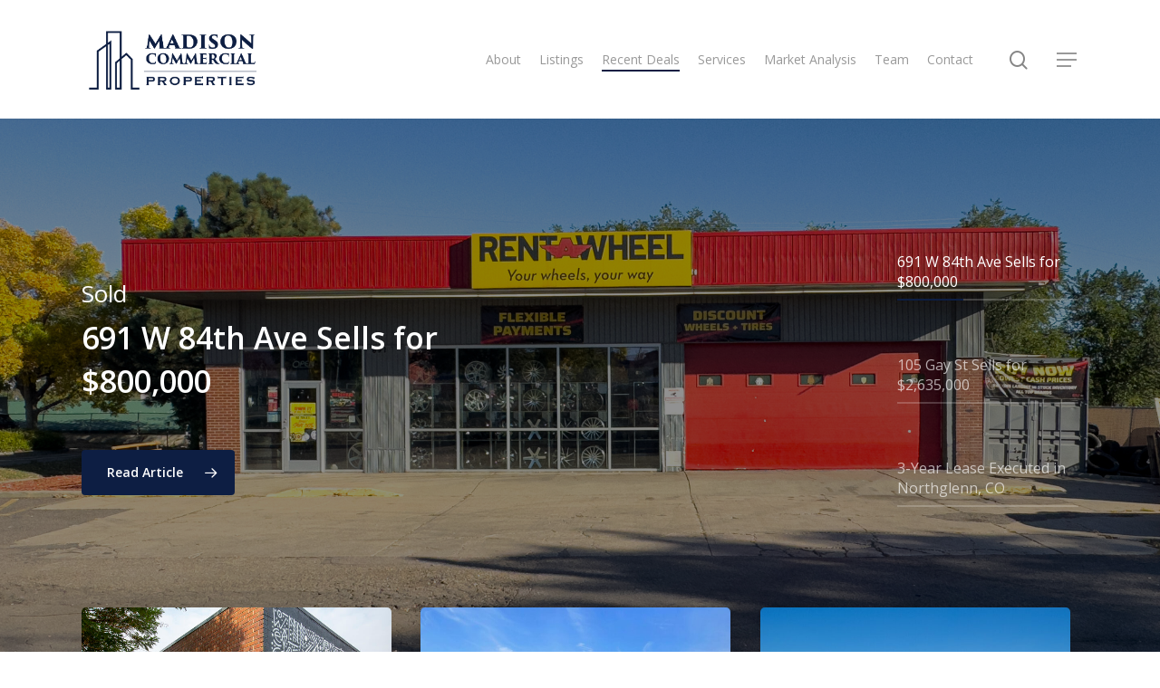

--- FILE ---
content_type: text/html; charset=UTF-8
request_url: https://www.madisoncommercial.com/recent-deals/page/9/
body_size: 13811
content:
<!DOCTYPE html>

<html dir="ltr" lang="en-US" prefix="og: https://ogp.me/ns#" class="no-js">
<head>
	
<!-- Global site tag (gtag.js) - Google Analytics -->
<script async src="https://www.googletagmanager.com/gtag/js?id=G-KPTDEG0GE2"></script>
<script>
  window.dataLayer = window.dataLayer || [];
  function gtag(){dataLayer.push(arguments);}
  gtag('js', new Date());

  gtag('config', 'G-KPTDEG0GE2');
</script>
	
	<meta charset="UTF-8">
	
	<meta name="viewport" content="width=device-width, initial-scale=1, maximum-scale=1, user-scalable=0" /><title>Recent Deals | Madison Commercial Properties - Page 9</title>
	<style>img:is([sizes="auto" i], [sizes^="auto," i]) { contain-intrinsic-size: 3000px 1500px }</style>
	
		<!-- All in One SEO 4.5.4 - aioseo.com -->
		<meta name="description" content="By In Sold 691 W 84th Ave Sells for $800,000 Read Article By In Sold 105 Gay St Sells for $2,635,000 Read Article By In Leased 3-Year Lease Executed in Northglenn, CO Read Article Leased 5-Year Lease Executed in Denver, CO Leased 5-Year Lease March 1, 2023 Announcing a 5-Year Lease Has Been Executed at - Page 9" />
		<meta name="robots" content="noindex, nofollow, max-image-preview:large" />
		<link rel="canonical" href="https://www.madisoncommercial.com/recent-deals/" />
		<meta name="generator" content="All in One SEO (AIOSEO) 4.5.4" />
		<meta property="og:locale" content="en_US" />
		<meta property="og:site_name" content="Madison Commercial Properties | Denver Commercial Real Estate" />
		<meta property="og:type" content="article" />
		<meta property="og:title" content="Recent Deals | Madison Commercial Properties - Page 9" />
		<meta property="og:description" content="By In Sold 691 W 84th Ave Sells for $800,000 Read Article By In Sold 105 Gay St Sells for $2,635,000 Read Article By In Leased 3-Year Lease Executed in Northglenn, CO Read Article Leased 5-Year Lease Executed in Denver, CO Leased 5-Year Lease March 1, 2023 Announcing a 5-Year Lease Has Been Executed at - Page 9" />
		<meta property="og:url" content="https://www.madisoncommercial.com/recent-deals/" />
		<meta property="article:published_time" content="2020-12-14T17:07:36+00:00" />
		<meta property="article:modified_time" content="2022-02-11T22:30:33+00:00" />
		<meta name="twitter:card" content="summary" />
		<meta name="twitter:title" content="Recent Deals | Madison Commercial Properties - Page 9" />
		<meta name="twitter:description" content="By In Sold 691 W 84th Ave Sells for $800,000 Read Article By In Sold 105 Gay St Sells for $2,635,000 Read Article By In Leased 3-Year Lease Executed in Northglenn, CO Read Article Leased 5-Year Lease Executed in Denver, CO Leased 5-Year Lease March 1, 2023 Announcing a 5-Year Lease Has Been Executed at - Page 9" />
		<script type="application/ld+json" class="aioseo-schema">
			{"@context":"https:\/\/schema.org","@graph":[{"@type":"BreadcrumbList","@id":"https:\/\/www.madisoncommercial.com\/recent-deals\/#breadcrumblist","itemListElement":[{"@type":"ListItem","@id":"https:\/\/www.madisoncommercial.com\/#listItem","position":1,"name":"Home","item":"https:\/\/www.madisoncommercial.com\/","nextItem":"https:\/\/www.madisoncommercial.com\/recent-deals\/#listItem"},{"@type":"ListItem","@id":"https:\/\/www.madisoncommercial.com\/recent-deals\/#listItem","position":2,"name":"Recent Deals","previousItem":"https:\/\/www.madisoncommercial.com\/#listItem"}]},{"@type":"Organization","@id":"https:\/\/www.madisoncommercial.com\/#organization","name":"Madison Commercial Properties","url":"https:\/\/www.madisoncommercial.com\/"},{"@type":"WebPage","@id":"https:\/\/www.madisoncommercial.com\/recent-deals\/#webpage","url":"https:\/\/www.madisoncommercial.com\/recent-deals\/","name":"Recent Deals | Madison Commercial Properties - Page 9","description":"By In Sold 691 W 84th Ave Sells for $800,000 Read Article By In Sold 105 Gay St Sells for $2,635,000 Read Article By In Leased 3-Year Lease Executed in Northglenn, CO Read Article Leased 5-Year Lease Executed in Denver, CO Leased 5-Year Lease March 1, 2023 Announcing a 5-Year Lease Has Been Executed at - Page 9","inLanguage":"en-US","isPartOf":{"@id":"https:\/\/www.madisoncommercial.com\/#website"},"breadcrumb":{"@id":"https:\/\/www.madisoncommercial.com\/recent-deals\/#breadcrumblist"},"datePublished":"2020-12-14T17:07:36+00:00","dateModified":"2022-02-11T22:30:33+00:00"},{"@type":"WebSite","@id":"https:\/\/www.madisoncommercial.com\/#website","url":"https:\/\/www.madisoncommercial.com\/","name":"Madison Commercial Properties","description":"Denver Commercial Real Estate","inLanguage":"en-US","publisher":{"@id":"https:\/\/www.madisoncommercial.com\/#organization"}}]}
		</script>
		<!-- All in One SEO -->

<link rel='dns-prefetch' href='//fonts.googleapis.com' />
<link rel="alternate" type="application/rss+xml" title="Madison Commercial Properties &raquo; Feed" href="https://www.madisoncommercial.com/feed/" />
<link rel="alternate" type="application/rss+xml" title="Madison Commercial Properties &raquo; Comments Feed" href="https://www.madisoncommercial.com/comments/feed/" />
<script type="text/javascript">
/* <![CDATA[ */
window._wpemojiSettings = {"baseUrl":"https:\/\/s.w.org\/images\/core\/emoji\/16.0.1\/72x72\/","ext":".png","svgUrl":"https:\/\/s.w.org\/images\/core\/emoji\/16.0.1\/svg\/","svgExt":".svg","source":{"concatemoji":"https:\/\/www.madisoncommercial.com\/wp-includes\/js\/wp-emoji-release.min.js?ver=6.8.3"}};
/*! This file is auto-generated */
!function(s,n){var o,i,e;function c(e){try{var t={supportTests:e,timestamp:(new Date).valueOf()};sessionStorage.setItem(o,JSON.stringify(t))}catch(e){}}function p(e,t,n){e.clearRect(0,0,e.canvas.width,e.canvas.height),e.fillText(t,0,0);var t=new Uint32Array(e.getImageData(0,0,e.canvas.width,e.canvas.height).data),a=(e.clearRect(0,0,e.canvas.width,e.canvas.height),e.fillText(n,0,0),new Uint32Array(e.getImageData(0,0,e.canvas.width,e.canvas.height).data));return t.every(function(e,t){return e===a[t]})}function u(e,t){e.clearRect(0,0,e.canvas.width,e.canvas.height),e.fillText(t,0,0);for(var n=e.getImageData(16,16,1,1),a=0;a<n.data.length;a++)if(0!==n.data[a])return!1;return!0}function f(e,t,n,a){switch(t){case"flag":return n(e,"\ud83c\udff3\ufe0f\u200d\u26a7\ufe0f","\ud83c\udff3\ufe0f\u200b\u26a7\ufe0f")?!1:!n(e,"\ud83c\udde8\ud83c\uddf6","\ud83c\udde8\u200b\ud83c\uddf6")&&!n(e,"\ud83c\udff4\udb40\udc67\udb40\udc62\udb40\udc65\udb40\udc6e\udb40\udc67\udb40\udc7f","\ud83c\udff4\u200b\udb40\udc67\u200b\udb40\udc62\u200b\udb40\udc65\u200b\udb40\udc6e\u200b\udb40\udc67\u200b\udb40\udc7f");case"emoji":return!a(e,"\ud83e\udedf")}return!1}function g(e,t,n,a){var r="undefined"!=typeof WorkerGlobalScope&&self instanceof WorkerGlobalScope?new OffscreenCanvas(300,150):s.createElement("canvas"),o=r.getContext("2d",{willReadFrequently:!0}),i=(o.textBaseline="top",o.font="600 32px Arial",{});return e.forEach(function(e){i[e]=t(o,e,n,a)}),i}function t(e){var t=s.createElement("script");t.src=e,t.defer=!0,s.head.appendChild(t)}"undefined"!=typeof Promise&&(o="wpEmojiSettingsSupports",i=["flag","emoji"],n.supports={everything:!0,everythingExceptFlag:!0},e=new Promise(function(e){s.addEventListener("DOMContentLoaded",e,{once:!0})}),new Promise(function(t){var n=function(){try{var e=JSON.parse(sessionStorage.getItem(o));if("object"==typeof e&&"number"==typeof e.timestamp&&(new Date).valueOf()<e.timestamp+604800&&"object"==typeof e.supportTests)return e.supportTests}catch(e){}return null}();if(!n){if("undefined"!=typeof Worker&&"undefined"!=typeof OffscreenCanvas&&"undefined"!=typeof URL&&URL.createObjectURL&&"undefined"!=typeof Blob)try{var e="postMessage("+g.toString()+"("+[JSON.stringify(i),f.toString(),p.toString(),u.toString()].join(",")+"));",a=new Blob([e],{type:"text/javascript"}),r=new Worker(URL.createObjectURL(a),{name:"wpTestEmojiSupports"});return void(r.onmessage=function(e){c(n=e.data),r.terminate(),t(n)})}catch(e){}c(n=g(i,f,p,u))}t(n)}).then(function(e){for(var t in e)n.supports[t]=e[t],n.supports.everything=n.supports.everything&&n.supports[t],"flag"!==t&&(n.supports.everythingExceptFlag=n.supports.everythingExceptFlag&&n.supports[t]);n.supports.everythingExceptFlag=n.supports.everythingExceptFlag&&!n.supports.flag,n.DOMReady=!1,n.readyCallback=function(){n.DOMReady=!0}}).then(function(){return e}).then(function(){var e;n.supports.everything||(n.readyCallback(),(e=n.source||{}).concatemoji?t(e.concatemoji):e.wpemoji&&e.twemoji&&(t(e.twemoji),t(e.wpemoji)))}))}((window,document),window._wpemojiSettings);
/* ]]> */
</script>
<style id='wp-emoji-styles-inline-css' type='text/css'>

	img.wp-smiley, img.emoji {
		display: inline !important;
		border: none !important;
		box-shadow: none !important;
		height: 1em !important;
		width: 1em !important;
		margin: 0 0.07em !important;
		vertical-align: -0.1em !important;
		background: none !important;
		padding: 0 !important;
	}
</style>
<link rel='stylesheet' id='wp-block-library-css' href='https://www.madisoncommercial.com/wp-includes/css/dist/block-library/style.min.css?ver=6.8.3' type='text/css' media='all' />
<style id='classic-theme-styles-inline-css' type='text/css'>
/*! This file is auto-generated */
.wp-block-button__link{color:#fff;background-color:#32373c;border-radius:9999px;box-shadow:none;text-decoration:none;padding:calc(.667em + 2px) calc(1.333em + 2px);font-size:1.125em}.wp-block-file__button{background:#32373c;color:#fff;text-decoration:none}
</style>
<style id='global-styles-inline-css' type='text/css'>
:root{--wp--preset--aspect-ratio--square: 1;--wp--preset--aspect-ratio--4-3: 4/3;--wp--preset--aspect-ratio--3-4: 3/4;--wp--preset--aspect-ratio--3-2: 3/2;--wp--preset--aspect-ratio--2-3: 2/3;--wp--preset--aspect-ratio--16-9: 16/9;--wp--preset--aspect-ratio--9-16: 9/16;--wp--preset--color--black: #000000;--wp--preset--color--cyan-bluish-gray: #abb8c3;--wp--preset--color--white: #ffffff;--wp--preset--color--pale-pink: #f78da7;--wp--preset--color--vivid-red: #cf2e2e;--wp--preset--color--luminous-vivid-orange: #ff6900;--wp--preset--color--luminous-vivid-amber: #fcb900;--wp--preset--color--light-green-cyan: #7bdcb5;--wp--preset--color--vivid-green-cyan: #00d084;--wp--preset--color--pale-cyan-blue: #8ed1fc;--wp--preset--color--vivid-cyan-blue: #0693e3;--wp--preset--color--vivid-purple: #9b51e0;--wp--preset--gradient--vivid-cyan-blue-to-vivid-purple: linear-gradient(135deg,rgba(6,147,227,1) 0%,rgb(155,81,224) 100%);--wp--preset--gradient--light-green-cyan-to-vivid-green-cyan: linear-gradient(135deg,rgb(122,220,180) 0%,rgb(0,208,130) 100%);--wp--preset--gradient--luminous-vivid-amber-to-luminous-vivid-orange: linear-gradient(135deg,rgba(252,185,0,1) 0%,rgba(255,105,0,1) 100%);--wp--preset--gradient--luminous-vivid-orange-to-vivid-red: linear-gradient(135deg,rgba(255,105,0,1) 0%,rgb(207,46,46) 100%);--wp--preset--gradient--very-light-gray-to-cyan-bluish-gray: linear-gradient(135deg,rgb(238,238,238) 0%,rgb(169,184,195) 100%);--wp--preset--gradient--cool-to-warm-spectrum: linear-gradient(135deg,rgb(74,234,220) 0%,rgb(151,120,209) 20%,rgb(207,42,186) 40%,rgb(238,44,130) 60%,rgb(251,105,98) 80%,rgb(254,248,76) 100%);--wp--preset--gradient--blush-light-purple: linear-gradient(135deg,rgb(255,206,236) 0%,rgb(152,150,240) 100%);--wp--preset--gradient--blush-bordeaux: linear-gradient(135deg,rgb(254,205,165) 0%,rgb(254,45,45) 50%,rgb(107,0,62) 100%);--wp--preset--gradient--luminous-dusk: linear-gradient(135deg,rgb(255,203,112) 0%,rgb(199,81,192) 50%,rgb(65,88,208) 100%);--wp--preset--gradient--pale-ocean: linear-gradient(135deg,rgb(255,245,203) 0%,rgb(182,227,212) 50%,rgb(51,167,181) 100%);--wp--preset--gradient--electric-grass: linear-gradient(135deg,rgb(202,248,128) 0%,rgb(113,206,126) 100%);--wp--preset--gradient--midnight: linear-gradient(135deg,rgb(2,3,129) 0%,rgb(40,116,252) 100%);--wp--preset--font-size--small: 13px;--wp--preset--font-size--medium: 20px;--wp--preset--font-size--large: 36px;--wp--preset--font-size--x-large: 42px;--wp--preset--spacing--20: 0.44rem;--wp--preset--spacing--30: 0.67rem;--wp--preset--spacing--40: 1rem;--wp--preset--spacing--50: 1.5rem;--wp--preset--spacing--60: 2.25rem;--wp--preset--spacing--70: 3.38rem;--wp--preset--spacing--80: 5.06rem;--wp--preset--shadow--natural: 6px 6px 9px rgba(0, 0, 0, 0.2);--wp--preset--shadow--deep: 12px 12px 50px rgba(0, 0, 0, 0.4);--wp--preset--shadow--sharp: 6px 6px 0px rgba(0, 0, 0, 0.2);--wp--preset--shadow--outlined: 6px 6px 0px -3px rgba(255, 255, 255, 1), 6px 6px rgba(0, 0, 0, 1);--wp--preset--shadow--crisp: 6px 6px 0px rgba(0, 0, 0, 1);}:where(.is-layout-flex){gap: 0.5em;}:where(.is-layout-grid){gap: 0.5em;}body .is-layout-flex{display: flex;}.is-layout-flex{flex-wrap: wrap;align-items: center;}.is-layout-flex > :is(*, div){margin: 0;}body .is-layout-grid{display: grid;}.is-layout-grid > :is(*, div){margin: 0;}:where(.wp-block-columns.is-layout-flex){gap: 2em;}:where(.wp-block-columns.is-layout-grid){gap: 2em;}:where(.wp-block-post-template.is-layout-flex){gap: 1.25em;}:where(.wp-block-post-template.is-layout-grid){gap: 1.25em;}.has-black-color{color: var(--wp--preset--color--black) !important;}.has-cyan-bluish-gray-color{color: var(--wp--preset--color--cyan-bluish-gray) !important;}.has-white-color{color: var(--wp--preset--color--white) !important;}.has-pale-pink-color{color: var(--wp--preset--color--pale-pink) !important;}.has-vivid-red-color{color: var(--wp--preset--color--vivid-red) !important;}.has-luminous-vivid-orange-color{color: var(--wp--preset--color--luminous-vivid-orange) !important;}.has-luminous-vivid-amber-color{color: var(--wp--preset--color--luminous-vivid-amber) !important;}.has-light-green-cyan-color{color: var(--wp--preset--color--light-green-cyan) !important;}.has-vivid-green-cyan-color{color: var(--wp--preset--color--vivid-green-cyan) !important;}.has-pale-cyan-blue-color{color: var(--wp--preset--color--pale-cyan-blue) !important;}.has-vivid-cyan-blue-color{color: var(--wp--preset--color--vivid-cyan-blue) !important;}.has-vivid-purple-color{color: var(--wp--preset--color--vivid-purple) !important;}.has-black-background-color{background-color: var(--wp--preset--color--black) !important;}.has-cyan-bluish-gray-background-color{background-color: var(--wp--preset--color--cyan-bluish-gray) !important;}.has-white-background-color{background-color: var(--wp--preset--color--white) !important;}.has-pale-pink-background-color{background-color: var(--wp--preset--color--pale-pink) !important;}.has-vivid-red-background-color{background-color: var(--wp--preset--color--vivid-red) !important;}.has-luminous-vivid-orange-background-color{background-color: var(--wp--preset--color--luminous-vivid-orange) !important;}.has-luminous-vivid-amber-background-color{background-color: var(--wp--preset--color--luminous-vivid-amber) !important;}.has-light-green-cyan-background-color{background-color: var(--wp--preset--color--light-green-cyan) !important;}.has-vivid-green-cyan-background-color{background-color: var(--wp--preset--color--vivid-green-cyan) !important;}.has-pale-cyan-blue-background-color{background-color: var(--wp--preset--color--pale-cyan-blue) !important;}.has-vivid-cyan-blue-background-color{background-color: var(--wp--preset--color--vivid-cyan-blue) !important;}.has-vivid-purple-background-color{background-color: var(--wp--preset--color--vivid-purple) !important;}.has-black-border-color{border-color: var(--wp--preset--color--black) !important;}.has-cyan-bluish-gray-border-color{border-color: var(--wp--preset--color--cyan-bluish-gray) !important;}.has-white-border-color{border-color: var(--wp--preset--color--white) !important;}.has-pale-pink-border-color{border-color: var(--wp--preset--color--pale-pink) !important;}.has-vivid-red-border-color{border-color: var(--wp--preset--color--vivid-red) !important;}.has-luminous-vivid-orange-border-color{border-color: var(--wp--preset--color--luminous-vivid-orange) !important;}.has-luminous-vivid-amber-border-color{border-color: var(--wp--preset--color--luminous-vivid-amber) !important;}.has-light-green-cyan-border-color{border-color: var(--wp--preset--color--light-green-cyan) !important;}.has-vivid-green-cyan-border-color{border-color: var(--wp--preset--color--vivid-green-cyan) !important;}.has-pale-cyan-blue-border-color{border-color: var(--wp--preset--color--pale-cyan-blue) !important;}.has-vivid-cyan-blue-border-color{border-color: var(--wp--preset--color--vivid-cyan-blue) !important;}.has-vivid-purple-border-color{border-color: var(--wp--preset--color--vivid-purple) !important;}.has-vivid-cyan-blue-to-vivid-purple-gradient-background{background: var(--wp--preset--gradient--vivid-cyan-blue-to-vivid-purple) !important;}.has-light-green-cyan-to-vivid-green-cyan-gradient-background{background: var(--wp--preset--gradient--light-green-cyan-to-vivid-green-cyan) !important;}.has-luminous-vivid-amber-to-luminous-vivid-orange-gradient-background{background: var(--wp--preset--gradient--luminous-vivid-amber-to-luminous-vivid-orange) !important;}.has-luminous-vivid-orange-to-vivid-red-gradient-background{background: var(--wp--preset--gradient--luminous-vivid-orange-to-vivid-red) !important;}.has-very-light-gray-to-cyan-bluish-gray-gradient-background{background: var(--wp--preset--gradient--very-light-gray-to-cyan-bluish-gray) !important;}.has-cool-to-warm-spectrum-gradient-background{background: var(--wp--preset--gradient--cool-to-warm-spectrum) !important;}.has-blush-light-purple-gradient-background{background: var(--wp--preset--gradient--blush-light-purple) !important;}.has-blush-bordeaux-gradient-background{background: var(--wp--preset--gradient--blush-bordeaux) !important;}.has-luminous-dusk-gradient-background{background: var(--wp--preset--gradient--luminous-dusk) !important;}.has-pale-ocean-gradient-background{background: var(--wp--preset--gradient--pale-ocean) !important;}.has-electric-grass-gradient-background{background: var(--wp--preset--gradient--electric-grass) !important;}.has-midnight-gradient-background{background: var(--wp--preset--gradient--midnight) !important;}.has-small-font-size{font-size: var(--wp--preset--font-size--small) !important;}.has-medium-font-size{font-size: var(--wp--preset--font-size--medium) !important;}.has-large-font-size{font-size: var(--wp--preset--font-size--large) !important;}.has-x-large-font-size{font-size: var(--wp--preset--font-size--x-large) !important;}
:where(.wp-block-post-template.is-layout-flex){gap: 1.25em;}:where(.wp-block-post-template.is-layout-grid){gap: 1.25em;}
:where(.wp-block-columns.is-layout-flex){gap: 2em;}:where(.wp-block-columns.is-layout-grid){gap: 2em;}
:root :where(.wp-block-pullquote){font-size: 1.5em;line-height: 1.6;}
</style>
<link rel='stylesheet' id='salient-social-css' href='https://www.madisoncommercial.com/wp-content/plugins/salient-social/css/style.css?ver=1.1' type='text/css' media='all' />
<style id='salient-social-inline-css' type='text/css'>

  .sharing-default-minimal .nectar-love.loved,
  body .nectar-social[data-color-override="override"].fixed > a:before, 
  body .nectar-social[data-color-override="override"].fixed .nectar-social-inner a,
  .sharing-default-minimal .nectar-social[data-color-override="override"] .nectar-social-inner a:hover {
    background-color: #0d1e43;
  }
  .nectar-social.hover .nectar-love.loved,
  .nectar-social.hover > .nectar-love-button a:hover,
  .nectar-social[data-color-override="override"].hover > div a:hover,
  #single-below-header .nectar-social[data-color-override="override"].hover > div a:hover,
  .nectar-social[data-color-override="override"].hover .share-btn:hover,
  .sharing-default-minimal .nectar-social[data-color-override="override"] .nectar-social-inner a {
    border-color: #0d1e43;
  }
  #single-below-header .nectar-social.hover .nectar-love.loved i,
  #single-below-header .nectar-social.hover[data-color-override="override"] a:hover,
  #single-below-header .nectar-social.hover[data-color-override="override"] a:hover i,
  #single-below-header .nectar-social.hover .nectar-love-button a:hover i,
  .nectar-love:hover i,
  .hover .nectar-love:hover .total_loves,
  .nectar-love.loved i,
  .nectar-social.hover .nectar-love.loved .total_loves,
  .nectar-social.hover .share-btn:hover, 
  .nectar-social[data-color-override="override"].hover .nectar-social-inner a:hover,
  .nectar-social[data-color-override="override"].hover > div:hover span,
  .sharing-default-minimal .nectar-social[data-color-override="override"] .nectar-social-inner a:not(:hover) i,
  .sharing-default-minimal .nectar-social[data-color-override="override"] .nectar-social-inner a:not(:hover) {
    color: #0d1e43;
  }
</style>
<link rel='stylesheet' id='wp-show-posts-css' href='https://www.madisoncommercial.com/wp-content/plugins/wp-show-posts/css/wp-show-posts-min.css?ver=1.1.6' type='text/css' media='all' />
<link rel='stylesheet' id='grw-public-main-css-css' href='https://www.madisoncommercial.com/wp-content/plugins/widget-google-reviews/assets/css/public-main.css?ver=3.3' type='text/css' media='all' />
<link rel='stylesheet' id='font-awesome-css' href='https://www.madisoncommercial.com/wp-content/themes/salient/css/font-awesome.min.css?ver=4.6.4' type='text/css' media='all' />
<link rel='stylesheet' id='salient-grid-system-css' href='https://www.madisoncommercial.com/wp-content/themes/salient/css/grid-system.css?ver=12.1.0' type='text/css' media='all' />
<link rel='stylesheet' id='main-styles-css' href='https://www.madisoncommercial.com/wp-content/themes/salient/css/style.css?ver=12.1.0' type='text/css' media='all' />
<style id='main-styles-inline-css' type='text/css'>
html body[data-header-resize="1"] .container-wrap, html body[data-header-resize="0"] .container-wrap, body[data-header-format="left-header"][data-header-resize="0"] .container-wrap { padding-top: 0; }
</style>
<link rel='stylesheet' id='nectar-element-recent-posts-css' href='https://www.madisoncommercial.com/wp-content/themes/salient/css/elements/element-recent-posts.css?ver=12.1.0' type='text/css' media='all' />
<link rel='stylesheet' id='fancyBox-css' href='https://www.madisoncommercial.com/wp-content/themes/salient/css/plugins/jquery.fancybox.css?ver=3.3.1' type='text/css' media='all' />
<link rel='stylesheet' id='nectar_default_font_open_sans-css' href='https://fonts.googleapis.com/css?family=Open+Sans%3A300%2C400%2C600%2C700&#038;subset=latin%2Clatin-ext' type='text/css' media='all' />
<link rel='stylesheet' id='responsive-css' href='https://www.madisoncommercial.com/wp-content/themes/salient/css/responsive.css?ver=12.1.0' type='text/css' media='all' />
<link rel='stylesheet' id='salient-child-style-css' href='https://www.madisoncommercial.com/wp-content/themes/salient-child/style.css?ver=12.1.0' type='text/css' media='all' />
<link rel='stylesheet' id='skin-material-css' href='https://www.madisoncommercial.com/wp-content/themes/salient/css/skin-material.css?ver=12.1.0' type='text/css' media='all' />
<link rel='stylesheet' id='js_composer_front-css' href='https://www.madisoncommercial.com/wp-content/plugins/js_composer_salient/assets/css/js_composer.min.css?ver=6.2.0' type='text/css' media='all' />
<link rel='stylesheet' id='dynamic-css-css' href='https://www.madisoncommercial.com/wp-content/themes/salient/css/salient-dynamic-styles.css?ver=80933' type='text/css' media='all' />
<style id='dynamic-css-inline-css' type='text/css'>
@media only screen and (min-width:1000px){body #ajax-content-wrap.no-scroll{min-height:calc(100vh - 131px);height:calc(100vh - 131px)!important;}}@media only screen and (min-width:1000px){#page-header-wrap.fullscreen-header,#page-header-wrap.fullscreen-header #page-header-bg,html:not(.nectar-box-roll-loaded) .nectar-box-roll > #page-header-bg.fullscreen-header,.nectar_fullscreen_zoom_recent_projects,#nectar_fullscreen_rows:not(.afterLoaded) > div{height:calc(100vh - 130px);}.wpb_row.vc_row-o-full-height.top-level,.wpb_row.vc_row-o-full-height.top-level > .col.span_12{min-height:calc(100vh - 130px);}html:not(.nectar-box-roll-loaded) .nectar-box-roll > #page-header-bg.fullscreen-header{top:131px;}.nectar-slider-wrap[data-fullscreen="true"]:not(.loaded),.nectar-slider-wrap[data-fullscreen="true"]:not(.loaded) .swiper-container{height:calc(100vh - 129px)!important;}.admin-bar .nectar-slider-wrap[data-fullscreen="true"]:not(.loaded),.admin-bar .nectar-slider-wrap[data-fullscreen="true"]:not(.loaded) .swiper-container{height:calc(100vh - 129px - 32px)!important;}}#nectar_fullscreen_rows{background-color:;}
.entry-title {
display: none;
}

#footer-widgets .row .col img {
max-width: 150px;
}

.nectar-recent-posts-single_featured .grav-wrap .text {
font-size: 26px;
line-height: 24px;
}

.masonry.material .masonry-blog-item .meta-category a {
font-size: 20px;
line-height: 18px;
}
</style>
<script type="text/javascript" defer="defer" src="https://www.madisoncommercial.com/wp-content/plugins/widget-google-reviews/assets/js/public-main.js?ver=3.3" id="grw-public-main-js-js"></script>
<script type="text/javascript" src="https://www.madisoncommercial.com/wp-includes/js/jquery/jquery.min.js?ver=3.7.1" id="jquery-core-js"></script>
<script type="text/javascript" src="https://www.madisoncommercial.com/wp-includes/js/jquery/jquery-migrate.min.js?ver=3.4.1" id="jquery-migrate-js"></script>
<link rel="https://api.w.org/" href="https://www.madisoncommercial.com/wp-json/" /><link rel="alternate" title="JSON" type="application/json" href="https://www.madisoncommercial.com/wp-json/wp/v2/pages/7602" /><link rel="EditURI" type="application/rsd+xml" title="RSD" href="https://www.madisoncommercial.com/xmlrpc.php?rsd" />
<link rel='shortlink' href='https://www.madisoncommercial.com/?p=7602' />
<link rel="alternate" title="oEmbed (JSON)" type="application/json+oembed" href="https://www.madisoncommercial.com/wp-json/oembed/1.0/embed?url=https%3A%2F%2Fwww.madisoncommercial.com%2Frecent-deals%2F" />
<link rel="alternate" title="oEmbed (XML)" type="text/xml+oembed" href="https://www.madisoncommercial.com/wp-json/oembed/1.0/embed?url=https%3A%2F%2Fwww.madisoncommercial.com%2Frecent-deals%2F&#038;format=xml" />
<!-- Global site tag (gtag.js) - Google Ads: 416747421 -->
<script async src="https://www.googletagmanager.com/gtag/js?id=AW-416747421"></script>
<script>
  window.dataLayer = window.dataLayer || [];
  function gtag(){dataLayer.push(arguments);}
  gtag('js', new Date());

  gtag('config', 'AW-416747421');
</script>
<style>/* CSS added by WP Meta and Date Remover*/.entry-meta {display:none !important;}
	.home .entry-meta { display: none; }
	.entry-footer {display:none !important;}
	.home .entry-footer { display: none; }
	#single-below-header {display:none !important;}</style><script type="text/javascript"> var root = document.getElementsByTagName( "html" )[0]; root.setAttribute( "class", "js" ); </script><style type="text/css">.recentcomments a{display:inline !important;padding:0 !important;margin:0 !important;}</style><meta name="generator" content="Powered by WPBakery Page Builder - drag and drop page builder for WordPress."/>
		<style type="text/css" id="wp-custom-css">
			.wpf-center .wpforms-submit-container  {
    display: inline-block;
    text-align: center;
    width: 100% !important;
}		</style>
		<noscript><style> .wpb_animate_when_almost_visible { opacity: 1; }</style></noscript>	



</head>


<body class="paged wp-singular page-template-default page page-id-7602 paged-9 page-paged-9 wp-theme-salient wp-child-theme-salient-child material wpb-js-composer js-comp-ver-6.2.0 vc_responsive" data-footer-reveal="1" data-footer-reveal-shadow="none" data-header-format="default" data-body-border="off" data-boxed-style="" data-header-breakpoint="1000" data-dropdown-style="minimal" data-cae="easeOutCubic" data-cad="750" data-megamenu-width="contained" data-aie="none" data-ls="fancybox" data-apte="standard" data-hhun="0" data-fancy-form-rcs="default" data-form-style="default" data-form-submit="regular" data-is="minimal" data-button-style="slightly_rounded_shadow" data-user-account-button="false" data-flex-cols="true" data-col-gap="default" data-header-inherit-rc="false" data-header-search="true" data-animated-anchors="true" data-ajax-transitions="false" data-full-width-header="false" data-slide-out-widget-area="true" data-slide-out-widget-area-style="slide-out-from-right" data-user-set-ocm="1" data-loading-animation="none" data-bg-header="false" data-responsive="1" data-ext-responsive="true" data-header-resize="1" data-header-color="light" data-transparent-header="false" data-cart="false" data-remove-m-parallax="" data-remove-m-video-bgs="" data-m-animate="0" data-force-header-trans-color="light" data-smooth-scrolling="0" data-permanent-transparent="false" >
	
	<script type="text/javascript"> if(navigator.userAgent.match(/(Android|iPod|iPhone|iPad|BlackBerry|IEMobile|Opera Mini)/)) { document.body.className += " using-mobile-browser "; } </script><div class="ocm-effect-wrap"><div class="ocm-effect-wrap-inner">	
	<div id="header-space"  data-header-mobile-fixed='1'></div> 
	
		
	<div id="header-outer" data-has-menu="true" data-has-buttons="yes" data-header-button_style="default" data-using-pr-menu="false" data-mobile-fixed="1" data-ptnm="false" data-lhe="animated_underline" data-user-set-bg="#ffffff" data-format="default" data-permanent-transparent="false" data-megamenu-rt="0" data-remove-fixed="0" data-header-resize="1" data-cart="false" data-transparency-option="0" data-box-shadow="large" data-shrink-num="6" data-using-secondary="0" data-using-logo="1" data-logo-height="75" data-m-logo-height="40" data-padding="28" data-full-width="false" data-condense="false" >
		
		
<div id="search-outer" class="nectar">
	<div id="search">
		<div class="container">
			 <div id="search-box">
				 <div class="inner-wrap">
					 <div class="col span_12">
						  <form role="search" action="https://www.madisoncommercial.com/" method="GET">
														 <input type="text" name="s"  value="" placeholder="Search" /> 
							 								
						<span>Hit enter to search or ESC to close</span>						</form>
					</div><!--/span_12-->
				</div><!--/inner-wrap-->
			 </div><!--/search-box-->
			 <div id="close"><a href="#">
				<span class="close-wrap"> <span class="close-line close-line1"></span> <span class="close-line close-line2"></span> </span>				 </a></div>
		 </div><!--/container-->
	</div><!--/search-->
</div><!--/search-outer-->

<header id="top">
	<div class="container">
		<div class="row">
			<div class="col span_3">
				<a id="logo" href="https://www.madisoncommercial.com" data-supplied-ml-starting-dark="false" data-supplied-ml-starting="false" data-supplied-ml="false" >
					<img class="stnd default-logo dark-version" alt="Madison Commercial Properties" src="https://www.madisoncommercial.com/wp-content/uploads/2020/09/Madison-Commercial-Logo_darkhorizontal-2020.png" srcset="https://www.madisoncommercial.com/wp-content/uploads/2020/09/Madison-Commercial-Logo_darkhorizontal-2020.png 1x, https://www.madisoncommercial.com/wp-content/uploads/2020/09/Madison-Commercial-Logo_darkhorizontal-2020.png 2x" /> 
				</a>
				
							</div><!--/span_3-->
			
			<div class="col span_9 col_last">
									<a class="mobile-search" href="#searchbox"><span class="nectar-icon icon-salient-search" aria-hidden="true"></span></a>
										<div class="slide-out-widget-area-toggle mobile-icon slide-out-from-right" data-custom-color="false" data-icon-animation="simple-transform">
						<div> <a href="#sidewidgetarea" aria-label="Navigation Menu" aria-expanded="false" class="closed">
							<span aria-hidden="true"> <i class="lines-button x2"> <i class="lines"></i> </i> </span>
						</a></div> 
					</div>
								
									
					<nav>
						
						<ul class="sf-menu">	
							<li id="menu-item-7008" class="menu-item menu-item-type-post_type menu-item-object-page menu-item-7008"><a href="https://www.madisoncommercial.com/about-us/">About</a></li>
<li id="menu-item-7973" class="menu-item menu-item-type-post_type menu-item-object-page menu-item-7973"><a href="https://www.madisoncommercial.com/our-listings/">Listings</a></li>
<li id="menu-item-7634" class="menu-item menu-item-type-post_type menu-item-object-page current-menu-item page_item page-item-7602 current_page_item menu-item-7634"><a href="https://www.madisoncommercial.com/recent-deals/" aria-current="page">Recent Deals</a></li>
<li id="menu-item-6866" class="menu-item menu-item-type-post_type menu-item-object-page menu-item-6866"><a href="https://www.madisoncommercial.com/services/">Services</a></li>
<li id="menu-item-7737" class="menu-item menu-item-type-post_type menu-item-object-page menu-item-7737"><a href="https://www.madisoncommercial.com/market-insights/">Market Analysis</a></li>
<li id="menu-item-6869" class="menu-item menu-item-type-post_type menu-item-object-page menu-item-6869"><a href="https://www.madisoncommercial.com/team/">Team</a></li>
<li id="menu-item-6620" class="menu-item menu-item-type-post_type menu-item-object-page menu-item-6620"><a href="https://www.madisoncommercial.com/contact/">Contact</a></li>
						</ul>
						

													<ul class="buttons sf-menu" data-user-set-ocm="1">
								
								<li id="search-btn"><div><a href="#searchbox"><span class="icon-salient-search" aria-hidden="true"></span></a></div> </li><li class="slide-out-widget-area-toggle" data-icon-animation="simple-transform" data-custom-color="false"><div> <a href="#sidewidgetarea" aria-label="Navigation Menu" aria-expanded="false" class="closed"> <span aria-hidden="true"> <i class="lines-button x2"> <i class="lines"></i> </i> </span> </a> </div></li>								
							</ul>
												
					</nav>
					
										
				</div><!--/span_9-->
				
								
			</div><!--/row-->
					</div><!--/container-->
	</header>
		
	</div>
	
		
	<div id="ajax-content-wrap">
		
		
<div class="container-wrap">
	<div class="container main-content">
		<div class="row">
			
			
		<div id="fws_696721b862919"  data-column-margin="default" data-midnight="dark"  class="wpb_row vc_row-fluid vc_row top-level full-width-content standard_section "  style="padding-top: 0px; padding-bottom: 0px; "><div class="row-bg-wrap" data-bg-animation="none" data-bg-overlay="false"><div class="inner-wrap"><div class="row-bg"  style=""></div></div><div class="row-bg-overlay" ></div></div><div class="row_col_wrap_12 col span_12 dark left">
	<div  class="vc_col-sm-12 wpb_column column_container vc_column_container col no-extra-padding inherit_tablet inherit_phone "  data-t-w-inherits="default" data-bg-cover="" data-padding-pos="all" data-has-bg-color="false" data-bg-color="" data-bg-opacity="1" data-hover-bg="" data-hover-bg-opacity="1" data-animation="" data-delay="0" >
		<div class="vc_column-inner" ><div class="column-bg-overlay-wrap" data-bg-animation="none"><div class="column-bg-overlay"></div></div>
			<div class="wpb_wrapper">
				<div id="rps_696721b863e60" class="nectar-recent-posts-single_featured multiple_featured parallax_section" data-button-color="accent-color" data-nav-location="side" data-bg-overlay="solid_color" data-padding="14%" data-autorotate="8000" data-height="600" data-animate-in-effect="none" data-remove-post-date="1" data-remove-post-author="1" data-remove-post-comment-number="1" data-remove-post-nectar-love="1">
      
      <div class="nectar-recent-post-slide no-bg-img active post-ref-0">

        <div class="row-bg using-image" data-parallax-speed="fast">
          <div class="nectar-recent-post-bg"  style="background-image: url(https://www.madisoncommercial.com/wp-content/uploads/2026/01/691-W-84th-Ave-Pic.jpg); "></div>
        </div>

        <div class="recent-post-container container"><div class="inner-wrap"><div class="grav-wrap"><a href="https://www.madisoncommercial.com/author/lrodriguezmadisoncommercial-com/"><img alt='' src='https://secure.gravatar.com/avatar/1b0f1d4add4b19b9f675849ce2b19a8d50c230b91360b04ae06e6b1b8b89a9a2?s=70&#038;d=mm&#038;r=g' srcset='https://secure.gravatar.com/avatar/1b0f1d4add4b19b9f675849ce2b19a8d50c230b91360b04ae06e6b1b8b89a9a2?s=140&#038;d=mm&#038;r=g 2x' class='avatar avatar-70 photo' height='70' width='70' /></a><div class="text"><span>By <a href="https://www.madisoncommercial.com/author/lrodriguezmadisoncommercial-com/" rel="author"></a></span><span> In</span> <a class="sold" href="https://www.madisoncommercial.com/category/sold/"><span class="sold">Sold</span></a></div></div>        
          <h2 class="post-ref-1"><a href="https://www.madisoncommercial.com/2026/01/12/691-w-84th-ave-sells-for-800000/" class="full-slide-link"> 691 W 84th Ave Sells for $800,000 </a></h2>
          
                    <a class="nectar-button large regular accent-color regular-button has-icon" href="https://www.madisoncommercial.com/2026/01/12/691-w-84th-ave-sells-for-800000/" data-color-override="false" data-hover-color-override="false" data-hover-text-color-override="#fff" ><span>Read Article </span><i class="icon-button-arrow"></i></a>
          
        
          </div><!--/inner-wrap-->
          
        </div><!--/recent-post-container-->
        
      </div><!--/nectar-recent-post-slide-->

    
  
      
      <div class="nectar-recent-post-slide no-bg-img  post-ref-2">

        <div class="row-bg using-image" data-parallax-speed="fast">
          <div class="nectar-recent-post-bg"  style="background-image: url(https://www.madisoncommercial.com/wp-content/uploads/2026/01/105-Gay-St-Longmont-CO-Building-Photo-1-LargeHighDefinition.jpg); "></div>
        </div>

        <div class="recent-post-container container"><div class="inner-wrap"><div class="grav-wrap"><a href="https://www.madisoncommercial.com/author/lrodriguezmadisoncommercial-com/"><img alt='' src='https://secure.gravatar.com/avatar/1b0f1d4add4b19b9f675849ce2b19a8d50c230b91360b04ae06e6b1b8b89a9a2?s=70&#038;d=mm&#038;r=g' srcset='https://secure.gravatar.com/avatar/1b0f1d4add4b19b9f675849ce2b19a8d50c230b91360b04ae06e6b1b8b89a9a2?s=140&#038;d=mm&#038;r=g 2x' class='avatar avatar-70 photo' height='70' width='70' /></a><div class="text"><span>By <a href="https://www.madisoncommercial.com/author/lrodriguezmadisoncommercial-com/" rel="author"></a></span><span> In</span> <a class="sold" href="https://www.madisoncommercial.com/category/sold/"><span class="sold">Sold</span></a></div></div>        
          <h2 class="post-ref-1"><a href="https://www.madisoncommercial.com/2026/01/09/105-gay-st-sells-for-2635000/" class="full-slide-link"> 105 Gay St Sells for $2,635,000 </a></h2>
          
                    <a class="nectar-button large regular accent-color regular-button has-icon" href="https://www.madisoncommercial.com/2026/01/09/105-gay-st-sells-for-2635000/" data-color-override="false" data-hover-color-override="false" data-hover-text-color-override="#fff" ><span>Read Article </span><i class="icon-button-arrow"></i></a>
          
        
          </div><!--/inner-wrap-->
          
        </div><!--/recent-post-container-->
        
      </div><!--/nectar-recent-post-slide-->

    
  
      
      <div class="nectar-recent-post-slide no-bg-img  post-ref-2">

        <div class="row-bg using-image" data-parallax-speed="fast">
          <div class="nectar-recent-post-bg"  style="background-image: url(https://www.madisoncommercial.com/wp-content/uploads/2025/12/2100-scaled.jpg); "></div>
        </div>

        <div class="recent-post-container container"><div class="inner-wrap"><div class="grav-wrap"><a href="https://www.madisoncommercial.com/author/lrodriguezmadisoncommercial-com/"><img alt='' src='https://secure.gravatar.com/avatar/1b0f1d4add4b19b9f675849ce2b19a8d50c230b91360b04ae06e6b1b8b89a9a2?s=70&#038;d=mm&#038;r=g' srcset='https://secure.gravatar.com/avatar/1b0f1d4add4b19b9f675849ce2b19a8d50c230b91360b04ae06e6b1b8b89a9a2?s=140&#038;d=mm&#038;r=g 2x' class='avatar avatar-70 photo' height='70' width='70' /></a><div class="text"><span>By <a href="https://www.madisoncommercial.com/author/lrodriguezmadisoncommercial-com/" rel="author"></a></span><span> In</span> <a class="leased" href="https://www.madisoncommercial.com/category/leased/"><span class="leased">Leased</span></a></div></div>        
          <h2 class="post-ref-1"><a href="https://www.madisoncommercial.com/2025/12/10/3-year-lease-executed-in-northglenn-co/" class="full-slide-link"> 3-Year Lease Executed in Northglenn, CO </a></h2>
          
                    <a class="nectar-button large regular accent-color regular-button has-icon" href="https://www.madisoncommercial.com/2025/12/10/3-year-lease-executed-in-northglenn-co/" data-color-override="false" data-hover-color-override="false" data-hover-text-color-override="#fff" ><span>Read Article </span><i class="icon-button-arrow"></i></a>
          
        
          </div><!--/inner-wrap-->
          
        </div><!--/recent-post-container-->
        
      </div><!--/nectar-recent-post-slide-->

    
  </div>
			</div> 
		</div>
	</div> 
</div></div>
		<div id="fws_696721b865568"  data-column-margin="default" data-midnight="dark"  class="wpb_row vc_row-fluid vc_row standard_section "  style="padding-top: 0px; padding-bottom: 0px; "><div class="row-bg-wrap" data-bg-animation="none" data-bg-overlay="false"><div class="inner-wrap"><div class="row-bg"  style=""></div></div><div class="row-bg-overlay" ></div></div><div class="row_col_wrap_12 col span_12 dark left">
	<div style="margin-top: -5%; " class="vc_col-sm-12 wpb_column column_container vc_column_container col neg-marg no-extra-padding inherit_tablet inherit_phone "  data-t-w-inherits="default" data-bg-cover="" data-padding-pos="all" data-has-bg-color="false" data-bg-color="" data-bg-opacity="1" data-hover-bg="" data-hover-bg-opacity="1" data-animation="" data-delay="0" >
		<div class="vc_column-inner" ><div class="column-bg-overlay-wrap" data-bg-animation="none"><div class="column-bg-overlay"></div></div>
			<div class="wpb_wrapper">
				
<div class="row">

 <div class="post-area col  span_12 col_last masonry material  infinite_scroll " data-ams="" data-remove-post-date="1" data-remove-post-author="1" data-remove-post-comment-number="1" data-remove-post-nectar-love="1"> <div class="posts-container" data-load-animation="perspective">     
     
<article id="post-8962" class=" masonry-blog-item post-8962 post type-post status-publish format-standard has-post-thumbnail category-leased">  
    
  <div class="inner-wrap animated">
    
    <div class="post-content">

      <div class="content-inner">
        
        <a class="entire-meta-link" href="https://www.madisoncommercial.com/2023/04/25/5-year-lease-executed-in-denver-co-3/"></a>
        
        <a href="https://www.madisoncommercial.com/2023/04/25/5-year-lease-executed-in-denver-co-3/"><span class="post-featured-img"><img loading="lazy" decoding="async" width="1024" height="683" src="https://www.madisoncommercial.com/wp-content/uploads/2023/04/PrimaryPhoto-39-1024x683.jpg" class="attachment-large size-large skip-lazy wp-post-image" alt="" title="" sizes="auto, (min-width: 1600px) 20vw, (min-width: 1300px) 25vw, (min-width: 1000px) 33.3vw, (min-width: 690px) 50vw, 100vw" srcset="https://www.madisoncommercial.com/wp-content/uploads/2023/04/PrimaryPhoto-39-1024x683.jpg 1024w, https://www.madisoncommercial.com/wp-content/uploads/2023/04/PrimaryPhoto-39-300x200.jpg 300w, https://www.madisoncommercial.com/wp-content/uploads/2023/04/PrimaryPhoto-39-768x512.jpg 768w, https://www.madisoncommercial.com/wp-content/uploads/2023/04/PrimaryPhoto-39-900x600.jpg 900w, https://www.madisoncommercial.com/wp-content/uploads/2023/04/PrimaryPhoto-39.jpg 1382w" /></span></a><span class="meta-category"><a class="leased" href="https://www.madisoncommercial.com/category/leased/">Leased</a></span>        
        <div class="article-content-wrap">
          
          <div class="post-header">
            <h3 class="title"><a href="https://www.madisoncommercial.com/2023/04/25/5-year-lease-executed-in-denver-co-3/"> 5-Year Lease Executed in Denver, CO</a></h3>
          </div>
          
          <div class="excerpt">Leased 5-Year Lease March 1, 2023 Announcing a 5-Year Lease Has Been Executed at 932&hellip;</div><div class="grav-wrap"><a href="https://www.madisoncommercial.com/author/lrodriguezmadisoncommercial-com/"><img alt='' src='https://secure.gravatar.com/avatar/1b0f1d4add4b19b9f675849ce2b19a8d50c230b91360b04ae06e6b1b8b89a9a2?s=70&#038;d=mm&#038;r=g' srcset='https://secure.gravatar.com/avatar/1b0f1d4add4b19b9f675849ce2b19a8d50c230b91360b04ae06e6b1b8b89a9a2?s=140&#038;d=mm&#038;r=g 2x' class='avatar avatar-70 photo' height='70' width='70' /></a><div class="text"><a href="https://www.madisoncommercial.com/author/lrodriguezmadisoncommercial-com/" rel="author"></a><span></span></div></div>
        </div><!--article-content-wrap-->
        
      </div><!--/content-inner-->
        
    </div><!--/post-content-->
      
  </div><!--/inner-wrap-->
    
</article>     
     
<article id="post-8963" class=" masonry-blog-item post-8963 post type-post status-publish format-standard has-post-thumbnail category-sold">  
    
  <div class="inner-wrap animated">
    
    <div class="post-content">

      <div class="content-inner">
        
        <a class="entire-meta-link" href="https://www.madisoncommercial.com/2023/04/24/1024-cherokee-street-in-denver-co-sells-for-4200000/"></a>
        
        <a href="https://www.madisoncommercial.com/2023/04/24/1024-cherokee-street-in-denver-co-sells-for-4200000/"><span class="post-featured-img"><img loading="lazy" decoding="async" width="1024" height="682" src="https://www.madisoncommercial.com/wp-content/uploads/2023/04/1024-Cherokee-1024x682.jpg" class="attachment-large size-large skip-lazy wp-post-image" alt="" title="" sizes="auto, (min-width: 1600px) 20vw, (min-width: 1300px) 25vw, (min-width: 1000px) 33.3vw, (min-width: 690px) 50vw, 100vw" srcset="https://www.madisoncommercial.com/wp-content/uploads/2023/04/1024-Cherokee-1024x682.jpg 1024w, https://www.madisoncommercial.com/wp-content/uploads/2023/04/1024-Cherokee-300x200.jpg 300w, https://www.madisoncommercial.com/wp-content/uploads/2023/04/1024-Cherokee-768x511.jpg 768w, https://www.madisoncommercial.com/wp-content/uploads/2023/04/1024-Cherokee-900x600.jpg 900w, https://www.madisoncommercial.com/wp-content/uploads/2023/04/1024-Cherokee.jpg 1500w" /></span></a><span class="meta-category"><a class="sold" href="https://www.madisoncommercial.com/category/sold/">Sold</a></span>        
        <div class="article-content-wrap">
          
          <div class="post-header">
            <h3 class="title"><a href="https://www.madisoncommercial.com/2023/04/24/1024-cherokee-street-in-denver-co-sells-for-4200000/"> 1024 Cherokee Street in Denver, CO Sells for $4,200,000</a></h3>
          </div>
          
          <div class="excerpt">Sold $4,200,000 April 17, 2023 Announcing the Sale of 1024 Cherokee St in Denver, CO&hellip;</div><div class="grav-wrap"><a href="https://www.madisoncommercial.com/author/lrodriguezmadisoncommercial-com/"><img alt='' src='https://secure.gravatar.com/avatar/1b0f1d4add4b19b9f675849ce2b19a8d50c230b91360b04ae06e6b1b8b89a9a2?s=70&#038;d=mm&#038;r=g' srcset='https://secure.gravatar.com/avatar/1b0f1d4add4b19b9f675849ce2b19a8d50c230b91360b04ae06e6b1b8b89a9a2?s=140&#038;d=mm&#038;r=g 2x' class='avatar avatar-70 photo' height='70' width='70' /></a><div class="text"><a href="https://www.madisoncommercial.com/author/lrodriguezmadisoncommercial-com/" rel="author"></a><span></span></div></div>
        </div><!--article-content-wrap-->
        
      </div><!--/content-inner-->
        
    </div><!--/post-content-->
      
  </div><!--/inner-wrap-->
    
</article>     
     
<article id="post-8957" class=" masonry-blog-item post-8957 post type-post status-publish format-standard has-post-thumbnail category-leased">  
    
  <div class="inner-wrap animated">
    
    <div class="post-content">

      <div class="content-inner">
        
        <a class="entire-meta-link" href="https://www.madisoncommercial.com/2023/04/17/7-year-lease-executed-in-arvada-co/"></a>
        
        <a href="https://www.madisoncommercial.com/2023/04/17/7-year-lease-executed-in-arvada-co/"><span class="post-featured-img"><img loading="lazy" decoding="async" width="1024" height="682" src="https://www.madisoncommercial.com/wp-content/uploads/2023/04/6750-W.-52nd-1024x682.jpg" class="attachment-large size-large skip-lazy wp-post-image" alt="" title="" sizes="auto, (min-width: 1600px) 20vw, (min-width: 1300px) 25vw, (min-width: 1000px) 33.3vw, (min-width: 690px) 50vw, 100vw" srcset="https://www.madisoncommercial.com/wp-content/uploads/2023/04/6750-W.-52nd-1024x682.jpg 1024w, https://www.madisoncommercial.com/wp-content/uploads/2023/04/6750-W.-52nd-300x200.jpg 300w, https://www.madisoncommercial.com/wp-content/uploads/2023/04/6750-W.-52nd-768x511.jpg 768w, https://www.madisoncommercial.com/wp-content/uploads/2023/04/6750-W.-52nd-1536x1022.jpg 1536w, https://www.madisoncommercial.com/wp-content/uploads/2023/04/6750-W.-52nd-900x600.jpg 900w, https://www.madisoncommercial.com/wp-content/uploads/2023/04/6750-W.-52nd.jpg 2048w" /></span></a><span class="meta-category"><a class="leased" href="https://www.madisoncommercial.com/category/leased/">Leased</a></span>        
        <div class="article-content-wrap">
          
          <div class="post-header">
            <h3 class="title"><a href="https://www.madisoncommercial.com/2023/04/17/7-year-lease-executed-in-arvada-co/"> 7-Year Lease Executed in Arvada, CO</a></h3>
          </div>
          
          <div class="excerpt">Leased 7-Year Lease March 6, 2023 Announcing a 7-Year Lease Has Been Executed at 6750&hellip;</div><div class="grav-wrap"><a href="https://www.madisoncommercial.com/author/lrodriguezmadisoncommercial-com/"><img alt='' src='https://secure.gravatar.com/avatar/1b0f1d4add4b19b9f675849ce2b19a8d50c230b91360b04ae06e6b1b8b89a9a2?s=70&#038;d=mm&#038;r=g' srcset='https://secure.gravatar.com/avatar/1b0f1d4add4b19b9f675849ce2b19a8d50c230b91360b04ae06e6b1b8b89a9a2?s=140&#038;d=mm&#038;r=g 2x' class='avatar avatar-70 photo' height='70' width='70' /></a><div class="text"><a href="https://www.madisoncommercial.com/author/lrodriguezmadisoncommercial-com/" rel="author"></a><span></span></div></div>
        </div><!--article-content-wrap-->
        
      </div><!--/content-inner-->
        
    </div><!--/post-content-->
      
  </div><!--/inner-wrap-->
    
</article>     
     
<article id="post-8954" class=" masonry-blog-item post-8954 post type-post status-publish format-standard has-post-thumbnail category-leased">  
    
  <div class="inner-wrap animated">
    
    <div class="post-content">

      <div class="content-inner">
        
        <a class="entire-meta-link" href="https://www.madisoncommercial.com/2023/04/10/10-year-lease-executed-in-westminster-co/"></a>
        
        <a href="https://www.madisoncommercial.com/2023/04/10/10-year-lease-executed-in-westminster-co/"><span class="post-featured-img"><img loading="lazy" decoding="async" width="980" height="660" src="https://www.madisoncommercial.com/wp-content/uploads/2023/04/10170-Church-Ranch.jpg" class="attachment-large size-large skip-lazy wp-post-image" alt="" title="" sizes="auto, (min-width: 1600px) 20vw, (min-width: 1300px) 25vw, (min-width: 1000px) 33.3vw, (min-width: 690px) 50vw, 100vw" srcset="https://www.madisoncommercial.com/wp-content/uploads/2023/04/10170-Church-Ranch.jpg 980w, https://www.madisoncommercial.com/wp-content/uploads/2023/04/10170-Church-Ranch-300x202.jpg 300w, https://www.madisoncommercial.com/wp-content/uploads/2023/04/10170-Church-Ranch-768x517.jpg 768w, https://www.madisoncommercial.com/wp-content/uploads/2023/04/10170-Church-Ranch-600x403.jpg 600w, https://www.madisoncommercial.com/wp-content/uploads/2023/04/10170-Church-Ranch-400x269.jpg 400w" /></span></a><span class="meta-category"><a class="leased" href="https://www.madisoncommercial.com/category/leased/">Leased</a></span>        
        <div class="article-content-wrap">
          
          <div class="post-header">
            <h3 class="title"><a href="https://www.madisoncommercial.com/2023/04/10/10-year-lease-executed-in-westminster-co/"> 10-Year Lease Executed in Westminster, CO</a></h3>
          </div>
          
          <div class="excerpt">Leased 10-Year Lease March 20, 2023 Announcing a 10-Year Lease Has Been Executed at 10170&hellip;</div><div class="grav-wrap"><a href="https://www.madisoncommercial.com/author/lrodriguezmadisoncommercial-com/"><img alt='' src='https://secure.gravatar.com/avatar/1b0f1d4add4b19b9f675849ce2b19a8d50c230b91360b04ae06e6b1b8b89a9a2?s=70&#038;d=mm&#038;r=g' srcset='https://secure.gravatar.com/avatar/1b0f1d4add4b19b9f675849ce2b19a8d50c230b91360b04ae06e6b1b8b89a9a2?s=140&#038;d=mm&#038;r=g 2x' class='avatar avatar-70 photo' height='70' width='70' /></a><div class="text"><a href="https://www.madisoncommercial.com/author/lrodriguezmadisoncommercial-com/" rel="author"></a><span></span></div></div>
        </div><!--article-content-wrap-->
        
      </div><!--/content-inner-->
        
    </div><!--/post-content-->
      
  </div><!--/inner-wrap-->
    
</article>     
     
<article id="post-8951" class=" masonry-blog-item post-8951 post type-post status-publish format-standard has-post-thumbnail category-leased">  
    
  <div class="inner-wrap animated">
    
    <div class="post-content">

      <div class="content-inner">
        
        <a class="entire-meta-link" href="https://www.madisoncommercial.com/2023/04/03/10-year-lease-executed-in-denver-co/"></a>
        
        <a href="https://www.madisoncommercial.com/2023/04/03/10-year-lease-executed-in-denver-co/"><span class="post-featured-img"><img loading="lazy" decoding="async" width="1024" height="559" src="https://www.madisoncommercial.com/wp-content/uploads/2023/03/1777-S-Harrison-1024x559.jpg" class="attachment-large size-large skip-lazy wp-post-image" alt="" title="" sizes="auto, (min-width: 1600px) 20vw, (min-width: 1300px) 25vw, (min-width: 1000px) 33.3vw, (min-width: 690px) 50vw, 100vw" srcset="https://www.madisoncommercial.com/wp-content/uploads/2023/03/1777-S-Harrison-1024x559.jpg 1024w, https://www.madisoncommercial.com/wp-content/uploads/2023/03/1777-S-Harrison-300x164.jpg 300w, https://www.madisoncommercial.com/wp-content/uploads/2023/03/1777-S-Harrison-768x419.jpg 768w, https://www.madisoncommercial.com/wp-content/uploads/2023/03/1777-S-Harrison-1536x838.jpg 1536w, https://www.madisoncommercial.com/wp-content/uploads/2023/03/1777-S-Harrison.jpg 2048w" /></span></a><span class="meta-category"><a class="leased" href="https://www.madisoncommercial.com/category/leased/">Leased</a></span>        
        <div class="article-content-wrap">
          
          <div class="post-header">
            <h3 class="title"><a href="https://www.madisoncommercial.com/2023/04/03/10-year-lease-executed-in-denver-co/"> 10-Year Lease Executed in Denver, CO</a></h3>
          </div>
          
          <div class="excerpt">Leased 10-Year Lease March 8, 2023 Announcing a 10-Year Lease Has Been Executed at 1777&hellip;</div><div class="grav-wrap"><a href="https://www.madisoncommercial.com/author/lrodriguezmadisoncommercial-com/"><img alt='' src='https://secure.gravatar.com/avatar/1b0f1d4add4b19b9f675849ce2b19a8d50c230b91360b04ae06e6b1b8b89a9a2?s=70&#038;d=mm&#038;r=g' srcset='https://secure.gravatar.com/avatar/1b0f1d4add4b19b9f675849ce2b19a8d50c230b91360b04ae06e6b1b8b89a9a2?s=140&#038;d=mm&#038;r=g 2x' class='avatar avatar-70 photo' height='70' width='70' /></a><div class="text"><a href="https://www.madisoncommercial.com/author/lrodriguezmadisoncommercial-com/" rel="author"></a><span></span></div></div>
        </div><!--article-content-wrap-->
        
      </div><!--/content-inner-->
        
    </div><!--/post-content-->
      
  </div><!--/inner-wrap-->
    
</article>     
     
<article id="post-8949" class=" masonry-blog-item post-8949 post type-post status-publish format-standard has-post-thumbnail category-leased">  
    
  <div class="inner-wrap animated">
    
    <div class="post-content">

      <div class="content-inner">
        
        <a class="entire-meta-link" href="https://www.madisoncommercial.com/2023/03/29/5-year-lease-executed-in-denver-colorado-2/"></a>
        
        <a href="https://www.madisoncommercial.com/2023/03/29/5-year-lease-executed-in-denver-colorado-2/"><span class="post-featured-img"><img loading="lazy" decoding="async" width="1024" height="682" src="https://www.madisoncommercial.com/wp-content/uploads/2023/03/1720-S-Bellaire-St-Press-Release-Image-1024x682.jpg" class="attachment-large size-large skip-lazy wp-post-image" alt="" title="" sizes="auto, (min-width: 1600px) 20vw, (min-width: 1300px) 25vw, (min-width: 1000px) 33.3vw, (min-width: 690px) 50vw, 100vw" srcset="https://www.madisoncommercial.com/wp-content/uploads/2023/03/1720-S-Bellaire-St-Press-Release-Image-1024x682.jpg 1024w, https://www.madisoncommercial.com/wp-content/uploads/2023/03/1720-S-Bellaire-St-Press-Release-Image-300x200.jpg 300w, https://www.madisoncommercial.com/wp-content/uploads/2023/03/1720-S-Bellaire-St-Press-Release-Image-768x512.jpg 768w, https://www.madisoncommercial.com/wp-content/uploads/2023/03/1720-S-Bellaire-St-Press-Release-Image-1536x1023.jpg 1536w, https://www.madisoncommercial.com/wp-content/uploads/2023/03/1720-S-Bellaire-St-Press-Release-Image-900x600.jpg 900w, https://www.madisoncommercial.com/wp-content/uploads/2023/03/1720-S-Bellaire-St-Press-Release-Image.jpg 2048w" /></span></a><span class="meta-category"><a class="leased" href="https://www.madisoncommercial.com/category/leased/">Leased</a></span>        
        <div class="article-content-wrap">
          
          <div class="post-header">
            <h3 class="title"><a href="https://www.madisoncommercial.com/2023/03/29/5-year-lease-executed-in-denver-colorado-2/"> 5-Year Lease Executed in Denver, Colorado</a></h3>
          </div>
          
          <div class="excerpt">Leased 5-Year Lease March 13, 2023 Announcing a 5-Year Lease Has Been Executed at 1720&hellip;</div><div class="grav-wrap"><a href="https://www.madisoncommercial.com/author/lrodriguezmadisoncommercial-com/"><img alt='' src='https://secure.gravatar.com/avatar/1b0f1d4add4b19b9f675849ce2b19a8d50c230b91360b04ae06e6b1b8b89a9a2?s=70&#038;d=mm&#038;r=g' srcset='https://secure.gravatar.com/avatar/1b0f1d4add4b19b9f675849ce2b19a8d50c230b91360b04ae06e6b1b8b89a9a2?s=140&#038;d=mm&#038;r=g 2x' class='avatar avatar-70 photo' height='70' width='70' /></a><div class="text"><a href="https://www.madisoncommercial.com/author/lrodriguezmadisoncommercial-com/" rel="author"></a><span></span></div></div>
        </div><!--article-content-wrap-->
        
      </div><!--/content-inner-->
        
    </div><!--/post-content-->
      
  </div><!--/inner-wrap-->
    
</article>     
     
<article id="post-8945" class=" masonry-blog-item post-8945 post type-post status-publish format-standard has-post-thumbnail category-sold">  
    
  <div class="inner-wrap animated">
    
    <div class="post-content">

      <div class="content-inner">
        
        <a class="entire-meta-link" href="https://www.madisoncommercial.com/2023/03/20/atwell-suites-in-denver-co-sells-for-18800000/"></a>
        
        <a href="https://www.madisoncommercial.com/2023/03/20/atwell-suites-in-denver-co-sells-for-18800000/"><span class="post-featured-img"><img loading="lazy" decoding="async" width="1024" height="637" src="https://www.madisoncommercial.com/wp-content/uploads/2023/03/atwell-suites-denver-7773271165-4x3-1-scaled-e1678987630888-1024x637.jpg" class="attachment-large size-large skip-lazy wp-post-image" alt="" title="" sizes="auto, (min-width: 1600px) 20vw, (min-width: 1300px) 25vw, (min-width: 1000px) 33.3vw, (min-width: 690px) 50vw, 100vw" srcset="https://www.madisoncommercial.com/wp-content/uploads/2023/03/atwell-suites-denver-7773271165-4x3-1-scaled-e1678987630888-1024x637.jpg 1024w, https://www.madisoncommercial.com/wp-content/uploads/2023/03/atwell-suites-denver-7773271165-4x3-1-scaled-e1678987630888-300x187.jpg 300w, https://www.madisoncommercial.com/wp-content/uploads/2023/03/atwell-suites-denver-7773271165-4x3-1-scaled-e1678987630888-768x478.jpg 768w, https://www.madisoncommercial.com/wp-content/uploads/2023/03/atwell-suites-denver-7773271165-4x3-1-scaled-e1678987630888-1536x956.jpg 1536w, https://www.madisoncommercial.com/wp-content/uploads/2023/03/atwell-suites-denver-7773271165-4x3-1-scaled-e1678987630888-2048x1274.jpg 2048w" /></span></a><span class="meta-category"><a class="sold" href="https://www.madisoncommercial.com/category/sold/">Sold</a></span>        
        <div class="article-content-wrap">
          
          <div class="post-header">
            <h3 class="title"><a href="https://www.madisoncommercial.com/2023/03/20/atwell-suites-in-denver-co-sells-for-18800000/"> Atwell Suites in Denver, CO Sells for $18,800,000</a></h3>
          </div>
          
          <div class="excerpt">Sold $18,800,000 March 14, 2023 Announcing the Sale of Atwell Suites, Located at 18350 E&hellip;</div><div class="grav-wrap"><a href="https://www.madisoncommercial.com/author/lrodriguezmadisoncommercial-com/"><img alt='' src='https://secure.gravatar.com/avatar/1b0f1d4add4b19b9f675849ce2b19a8d50c230b91360b04ae06e6b1b8b89a9a2?s=70&#038;d=mm&#038;r=g' srcset='https://secure.gravatar.com/avatar/1b0f1d4add4b19b9f675849ce2b19a8d50c230b91360b04ae06e6b1b8b89a9a2?s=140&#038;d=mm&#038;r=g 2x' class='avatar avatar-70 photo' height='70' width='70' /></a><div class="text"><a href="https://www.madisoncommercial.com/author/lrodriguezmadisoncommercial-com/" rel="author"></a><span></span></div></div>
        </div><!--article-content-wrap-->
        
      </div><!--/content-inner-->
        
    </div><!--/post-content-->
      
  </div><!--/inner-wrap-->
    
</article>     
     
<article id="post-8943" class=" masonry-blog-item post-8943 post type-post status-publish format-standard has-post-thumbnail category-sold">  
    
  <div class="inner-wrap animated">
    
    <div class="post-content">

      <div class="content-inner">
        
        <a class="entire-meta-link" href="https://www.madisoncommercial.com/2023/03/10/1475-arthur-ave-units-7-8-in-louisville-co-sell-for-2165000/"></a>
        
        <a href="https://www.madisoncommercial.com/2023/03/10/1475-arthur-ave-units-7-8-in-louisville-co-sell-for-2165000/"><span class="post-featured-img"><img loading="lazy" decoding="async" width="1024" height="644" src="https://www.madisoncommercial.com/wp-content/uploads/2023/03/BuildingPhoto-8-1024x644.png" class="attachment-large size-large skip-lazy wp-post-image" alt="" title="" sizes="auto, (min-width: 1600px) 20vw, (min-width: 1300px) 25vw, (min-width: 1000px) 33.3vw, (min-width: 690px) 50vw, 100vw" srcset="https://www.madisoncommercial.com/wp-content/uploads/2023/03/BuildingPhoto-8-1024x644.png 1024w, https://www.madisoncommercial.com/wp-content/uploads/2023/03/BuildingPhoto-8-300x189.png 300w, https://www.madisoncommercial.com/wp-content/uploads/2023/03/BuildingPhoto-8-768x483.png 768w, https://www.madisoncommercial.com/wp-content/uploads/2023/03/BuildingPhoto-8-1536x967.png 1536w, https://www.madisoncommercial.com/wp-content/uploads/2023/03/BuildingPhoto-8-2048x1289.png 2048w" /></span></a><span class="meta-category"><a class="sold" href="https://www.madisoncommercial.com/category/sold/">Sold</a></span>        
        <div class="article-content-wrap">
          
          <div class="post-header">
            <h3 class="title"><a href="https://www.madisoncommercial.com/2023/03/10/1475-arthur-ave-units-7-8-in-louisville-co-sell-for-2165000/"> 1475 Arthur Ave, Units 7 &#038; 8 in Louisville, CO Sell for $2,165,000</a></h3>
          </div>
          
          <div class="excerpt">Sold $2,165,000 March 6, 2023 Announcing the Sale of 1475 Arthur Ave, Units 7 &amp;&hellip;</div><div class="grav-wrap"><a href="https://www.madisoncommercial.com/author/lrodriguezmadisoncommercial-com/"><img alt='' src='https://secure.gravatar.com/avatar/1b0f1d4add4b19b9f675849ce2b19a8d50c230b91360b04ae06e6b1b8b89a9a2?s=70&#038;d=mm&#038;r=g' srcset='https://secure.gravatar.com/avatar/1b0f1d4add4b19b9f675849ce2b19a8d50c230b91360b04ae06e6b1b8b89a9a2?s=140&#038;d=mm&#038;r=g 2x' class='avatar avatar-70 photo' height='70' width='70' /></a><div class="text"><a href="https://www.madisoncommercial.com/author/lrodriguezmadisoncommercial-com/" rel="author"></a><span></span></div></div>
        </div><!--article-content-wrap-->
        
      </div><!--/content-inner-->
        
    </div><!--/post-content-->
      
  </div><!--/inner-wrap-->
    
</article>     
     
<article id="post-8934" class=" masonry-blog-item post-8934 post type-post status-publish format-standard has-post-thumbnail category-sold">  
    
  <div class="inner-wrap animated">
    
    <div class="post-content">

      <div class="content-inner">
        
        <a class="entire-meta-link" href="https://www.madisoncommercial.com/2023/02/27/announcing-the-sale-of-arrow-liquormart-in-littleton-co/"></a>
        
        <a href="https://www.madisoncommercial.com/2023/02/27/announcing-the-sale-of-arrow-liquormart-in-littleton-co/"><span class="post-featured-img"><img loading="lazy" decoding="async" width="1024" height="640" src="https://www.madisoncommercial.com/wp-content/uploads/2023/02/GoukerArrowLiquorCM0015art-1024x640.jpg" class="attachment-large size-large skip-lazy wp-post-image" alt="" title="" sizes="auto, (min-width: 1600px) 20vw, (min-width: 1300px) 25vw, (min-width: 1000px) 33.3vw, (min-width: 690px) 50vw, 100vw" srcset="https://www.madisoncommercial.com/wp-content/uploads/2023/02/GoukerArrowLiquorCM0015art-1024x640.jpg 1024w, https://www.madisoncommercial.com/wp-content/uploads/2023/02/GoukerArrowLiquorCM0015art-300x188.jpg 300w, https://www.madisoncommercial.com/wp-content/uploads/2023/02/GoukerArrowLiquorCM0015art-768x480.jpg 768w, https://www.madisoncommercial.com/wp-content/uploads/2023/02/GoukerArrowLiquorCM0015art-1536x960.jpg 1536w, https://www.madisoncommercial.com/wp-content/uploads/2023/02/GoukerArrowLiquorCM0015art.jpg 2000w" /></span></a><span class="meta-category"><a class="sold" href="https://www.madisoncommercial.com/category/sold/">Sold</a></span>        
        <div class="article-content-wrap">
          
          <div class="post-header">
            <h3 class="title"><a href="https://www.madisoncommercial.com/2023/02/27/announcing-the-sale-of-arrow-liquormart-in-littleton-co/"> Announcing the Sale of Arrow Liquormart in Littleton, CO</a></h3>
          </div>
          
          <div class="excerpt">Sold $1,550,000 January 25, 2023 Announcing the Sale of Arrow Liquormart in Littleton, CO Denver,&hellip;</div><div class="grav-wrap"><a href="https://www.madisoncommercial.com/author/lrodriguezmadisoncommercial-com/"><img alt='' src='https://secure.gravatar.com/avatar/1b0f1d4add4b19b9f675849ce2b19a8d50c230b91360b04ae06e6b1b8b89a9a2?s=70&#038;d=mm&#038;r=g' srcset='https://secure.gravatar.com/avatar/1b0f1d4add4b19b9f675849ce2b19a8d50c230b91360b04ae06e6b1b8b89a9a2?s=140&#038;d=mm&#038;r=g 2x' class='avatar avatar-70 photo' height='70' width='70' /></a><div class="text"><a href="https://www.madisoncommercial.com/author/lrodriguezmadisoncommercial-com/" rel="author"></a><span></span></div></div>
        </div><!--article-content-wrap-->
        
      </div><!--/content-inner-->
        
    </div><!--/post-content-->
      
  </div><!--/inner-wrap-->
    
</article>     
     
<article id="post-8923" class=" masonry-blog-item post-8923 post type-post status-publish format-standard has-post-thumbnail category-leased">  
    
  <div class="inner-wrap animated">
    
    <div class="post-content">

      <div class="content-inner">
        
        <a class="entire-meta-link" href="https://www.madisoncommercial.com/2023/02/10/5-year-lease-executed-in-arvada-colorado/"></a>
        
        <a href="https://www.madisoncommercial.com/2023/02/10/5-year-lease-executed-in-arvada-colorado/"><span class="post-featured-img"><img loading="lazy" decoding="async" width="1024" height="463" src="https://www.madisoncommercial.com/wp-content/uploads/2023/02/PrimaryPhoto-28-scaled-e1675802396338-1024x463.jpg" class="attachment-large size-large skip-lazy wp-post-image" alt="" title="" sizes="auto, (min-width: 1600px) 20vw, (min-width: 1300px) 25vw, (min-width: 1000px) 33.3vw, (min-width: 690px) 50vw, 100vw" srcset="https://www.madisoncommercial.com/wp-content/uploads/2023/02/PrimaryPhoto-28-scaled-e1675802396338-1024x463.jpg 1024w, https://www.madisoncommercial.com/wp-content/uploads/2023/02/PrimaryPhoto-28-scaled-e1675802396338-300x136.jpg 300w, https://www.madisoncommercial.com/wp-content/uploads/2023/02/PrimaryPhoto-28-scaled-e1675802396338-768x347.jpg 768w, https://www.madisoncommercial.com/wp-content/uploads/2023/02/PrimaryPhoto-28-scaled-e1675802396338-1536x695.jpg 1536w, https://www.madisoncommercial.com/wp-content/uploads/2023/02/PrimaryPhoto-28-scaled-e1675802396338-2048x926.jpg 2048w" /></span></a><span class="meta-category"><a class="leased" href="https://www.madisoncommercial.com/category/leased/">Leased</a></span>        
        <div class="article-content-wrap">
          
          <div class="post-header">
            <h3 class="title"><a href="https://www.madisoncommercial.com/2023/02/10/5-year-lease-executed-in-arvada-colorado/"> 5-Year Lease Executed in Arvada, Colorado</a></h3>
          </div>
          
          <div class="excerpt">Leased 5-Year Lease March 1, 2023 Announcing a 5-Year Lease Has Been Executed at 5960&hellip;</div><div class="grav-wrap"><a href="https://www.madisoncommercial.com/author/lrodriguezmadisoncommercial-com/"><img alt='' src='https://secure.gravatar.com/avatar/1b0f1d4add4b19b9f675849ce2b19a8d50c230b91360b04ae06e6b1b8b89a9a2?s=70&#038;d=mm&#038;r=g' srcset='https://secure.gravatar.com/avatar/1b0f1d4add4b19b9f675849ce2b19a8d50c230b91360b04ae06e6b1b8b89a9a2?s=140&#038;d=mm&#038;r=g 2x' class='avatar avatar-70 photo' height='70' width='70' /></a><div class="text"><a href="https://www.madisoncommercial.com/author/lrodriguezmadisoncommercial-com/" rel="author"></a><span></span></div></div>
        </div><!--article-content-wrap-->
        
      </div><!--/content-inner-->
        
    </div><!--/post-content-->
      
  </div><!--/inner-wrap-->
    
</article>    
    </div><!--/posts container-->
    
    <div id="pagination" data-is-text="All items loaded"><a class="prev page-numbers" href="https://www.madisoncommercial.com/recent-deals/page/8/">&laquo; Previous</a>
<a class="page-numbers" href="https://www.madisoncommercial.com/recent-deals/page/1/">1</a>
<span class="page-numbers dots">&hellip;</span>
<a class="page-numbers" href="https://www.madisoncommercial.com/recent-deals/page/7/">7</a>
<a class="page-numbers" href="https://www.madisoncommercial.com/recent-deals/page/8/">8</a>
<span aria-current="page" class="page-numbers current">9</span>
<a class="page-numbers" href="https://www.madisoncommercial.com/recent-deals/page/10/">10</a>
<a class="page-numbers" href="https://www.madisoncommercial.com/recent-deals/page/11/">11</a>
<span class="page-numbers dots">&hellip;</span>
<a class="page-numbers" href="https://www.madisoncommercial.com/recent-deals/page/19/">19</a>
<a class="next page-numbers" href="https://www.madisoncommercial.com/recent-deals/page/10/">Next &raquo;</a></div>  
</div><!--/post area-->

  

</div>


			</div> 
		</div>
	</div> 
</div></div>
			
		</div><!--/row-->
	</div><!--/container-->
</div><!--/container-wrap-->


<div id="footer-outer" data-cols="3" data-custom-color="false" data-disable-copyright="false" data-matching-section-color="true" data-copyright-line="false" data-using-bg-img="false" data-bg-img-overlay="0.8" data-full-width="false" data-using-widget-area="true" data-link-hover="default">
	
		
	<div id="footer-widgets" data-has-widgets="true" data-cols="3">
		
		<div class="container">
			
						
			<div class="row">
				
								
				<div class="col span_4">
					<!-- Footer widget area 1 -->
					<div id="text-2" class="widget widget_text">			<div class="textwidget"><p>The information contained herein has been obtained from sources we deem reliable. While we have no reason to doubt its accuracy, no warranty or representation is made of the foregoing information. Terms of sale and availability are subject to change or withdrawal without notice.</p>
</div>
		</div>					</div><!--/span_3-->
					
											
						<div class="col span_4">
							<!-- Footer widget area 2 -->
							<div id="search-3" class="widget widget_search"><form role="search" method="get" class="search-form" action="https://www.madisoncommercial.com/">
	<input type="text" class="search-field" placeholder="Search..." value="" name="s" title="Search for:" />
	<button type="submit" class="search-widget-btn"><span class="normal icon-salient-search" aria-hidden="true"></span><span class="text">Search</span></button>
</form></div>								
							</div><!--/span_3-->
							
												
						
													<div class="col span_4">
								<!-- Footer widget area 3 -->
								<div id="custom_html-3" class="widget_text widget widget_custom_html"><h4>Follow Us</h4><div class="textwidget custom-html-widget"><a href="https://www.facebook.com/MadisonCommercialProperties" target="_blank"><img src="https://www.madisoncommercial.com/wp-content/uploads/2020/12/fb-60px.png" alt="" width="40" height="40" style="padding: 10px;"/></a>
<a href="https://www.instagram.com/madisoncommercial/" target="_blank"><img src="https://www.madisoncommercial.com/wp-content/uploads/2020/12/insta-60px.png" alt="" width="40" height="40" style="padding: 10px;"/></a>
<a href="https://www.linkedin.com/company/madisoncommercial/" target="_blank"><img src="https://www.madisoncommercial.com/wp-content/uploads/2020/12/linked-60px.png" alt="" width="40" height="40" style="padding: 10px;"/></a>
<a href="https://twitter.com/Mad_Commercial" target="_blank"><img src="https://www.madisoncommercial.com/wp-content/uploads/2020/12/twit-60px.png" alt="" width="40" height="40" style="padding: 10px;"/></a></div></div>									
								</div><!--/span_3-->
														
															
							</div><!--/row-->
							
														
						</div><!--/container-->
						
					</div><!--/footer-widgets-->
					
					
  <div class="row" id="copyright" data-layout="default">
	
	<div class="container">
	   
				<div class="col span_5">
		   
					   
						<p>&copy; 2026 Madison Commercial Properties. 
					   			 </p>
					   
		</div><!--/span_5-->
			   
	  <div class="col span_7 col_last">
		<ul class="social">
					  		  		  		  		  		  		  		  		  		  		  		  		  		  		  		  		  		  		  		  		  		  		  		  		  		  		                                 		</ul>
	  </div><!--/span_7-->

	  	
	</div><!--/container-->
	
  </div><!--/row-->
  
		
</div><!--/footer-outer-->

	
	<div id="slide-out-widget-area-bg" class="slide-out-from-right dark">
				</div>
		
		<div id="slide-out-widget-area" class="slide-out-from-right" data-dropdown-func="separate-dropdown-parent-link" data-back-txt="Back">
			
			<div class="inner-wrap">			
			<div class="inner" data-prepend-menu-mobile="true">
				
				<a class="slide_out_area_close" href="#">
					<span class="close-wrap"> <span class="close-line close-line1"></span> <span class="close-line close-line2"></span> </span>				</a>
				
				
									<div class="off-canvas-menu-container mobile-only">
						
												
						<ul class="menu">
							<li class="menu-item menu-item-type-post_type menu-item-object-page menu-item-7008"><a href="https://www.madisoncommercial.com/about-us/">About</a></li>
<li class="menu-item menu-item-type-post_type menu-item-object-page menu-item-7973"><a href="https://www.madisoncommercial.com/our-listings/">Listings</a></li>
<li class="menu-item menu-item-type-post_type menu-item-object-page current-menu-item page_item page-item-7602 current_page_item menu-item-7634"><a href="https://www.madisoncommercial.com/recent-deals/" aria-current="page">Recent Deals</a></li>
<li class="menu-item menu-item-type-post_type menu-item-object-page menu-item-6866"><a href="https://www.madisoncommercial.com/services/">Services</a></li>
<li class="menu-item menu-item-type-post_type menu-item-object-page menu-item-7737"><a href="https://www.madisoncommercial.com/market-insights/">Market Analysis</a></li>
<li class="menu-item menu-item-type-post_type menu-item-object-page menu-item-6869"><a href="https://www.madisoncommercial.com/team/">Team</a></li>
<li class="menu-item menu-item-type-post_type menu-item-object-page menu-item-6620"><a href="https://www.madisoncommercial.com/contact/">Contact</a></li>
							
						</ul>
						
						<ul class="menu secondary-header-items">
													</ul>
					</div>
												
							<div class="widget">			
								
							</div>
												
				</div>
				
				<div class="bottom-meta-wrap"></div><!--/bottom-meta-wrap--></div> <!--/inner-wrap-->					
				</div>
		
</div> <!--/ajax-content-wrap-->

	<a id="to-top" class="
		"><i class="fa fa-angle-up"></i></a>
	</div></div><!--/ocm-effect-wrap--><script type="speculationrules">
{"prefetch":[{"source":"document","where":{"and":[{"href_matches":"\/*"},{"not":{"href_matches":["\/wp-*.php","\/wp-admin\/*","\/wp-content\/uploads\/*","\/wp-content\/*","\/wp-content\/plugins\/*","\/wp-content\/themes\/salient-child\/*","\/wp-content\/themes\/salient\/*","\/*\\?(.+)"]}},{"not":{"selector_matches":"a[rel~=\"nofollow\"]"}},{"not":{"selector_matches":".no-prefetch, .no-prefetch a"}}]},"eagerness":"conservative"}]}
</script>
<script>
window.addEventListener('load',function(){
jQuery('a:contains("Connect With Us")').click(function(){
	gtag('event', 'conversion', {'send_to': 'AW-416747421/cbYjCMOqzKEDEJ2f3MYB'});
});

});
</script>
<script type="text/html" id="wpb-modifications"></script><script type="text/javascript" id="salient-social-js-extra">
/* <![CDATA[ */
var nectarLove = {"ajaxurl":"https:\/\/www.madisoncommercial.com\/wp-admin\/admin-ajax.php","postID":"7602","rooturl":"https:\/\/www.madisoncommercial.com","loveNonce":"eb5308632a"};
/* ]]> */
</script>
<script type="text/javascript" src="https://www.madisoncommercial.com/wp-content/plugins/salient-social/js/salient-social.js?ver=1.1" id="salient-social-js"></script>
<script type="text/javascript" id="custom-script-js-extra">
/* <![CDATA[ */
var wpdata = {"object_id":"7602","site_url":"https:\/\/www.madisoncommercial.com"};
/* ]]> */
</script>
<script type="text/javascript" src="https://www.madisoncommercial.com/wp-content/plugins/wp-meta-and-date-remover/assets/js/inspector.js?ver=1.1" id="custom-script-js"></script>
<script type="text/javascript" src="https://www.madisoncommercial.com/wp-content/themes/salient/js/third-party/jquery.easing.js?ver=1.3" id="jquery-easing-js"></script>
<script type="text/javascript" src="https://www.madisoncommercial.com/wp-content/themes/salient/js/third-party/jquery.mousewheel.js?ver=3.1.13" id="jquery-mousewheel-js"></script>
<script type="text/javascript" src="https://www.madisoncommercial.com/wp-content/themes/salient/js/priority.js?ver=12.1.0" id="nectar_priority-js"></script>
<script type="text/javascript" src="https://www.madisoncommercial.com/wp-content/themes/salient/js/third-party/transit.js?ver=0.9.9" id="nectar-transit-js"></script>
<script type="text/javascript" src="https://www.madisoncommercial.com/wp-content/themes/salient/js/third-party/waypoints.js?ver=4.0.1" id="nectar-waypoints-js"></script>
<script type="text/javascript" src="https://www.madisoncommercial.com/wp-content/plugins/salient-portfolio/js/third-party/imagesLoaded.min.js?ver=4.1.4" id="imagesLoaded-js"></script>
<script type="text/javascript" src="https://www.madisoncommercial.com/wp-content/themes/salient/js/third-party/hoverintent.js?ver=1.9" id="hoverintent-js"></script>
<script type="text/javascript" src="https://www.madisoncommercial.com/wp-content/themes/salient/js/third-party/jquery.fancybox.min.js?ver=3.3.1" id="fancyBox-js"></script>
<script type="text/javascript" src="https://www.madisoncommercial.com/wp-content/themes/salient/js/third-party/superfish.js?ver=1.4.8" id="superfish-js"></script>
<script type="text/javascript" id="nectar-frontend-js-extra">
/* <![CDATA[ */
var nectarLove = {"ajaxurl":"https:\/\/www.madisoncommercial.com\/wp-admin\/admin-ajax.php","postID":"7602","rooturl":"https:\/\/www.madisoncommercial.com","disqusComments":"false","loveNonce":"eb5308632a","mapApiKey":""};
/* ]]> */
</script>
<script type="text/javascript" src="https://www.madisoncommercial.com/wp-content/themes/salient/js/init.js?ver=12.1.0" id="nectar-frontend-js"></script>
<script type="text/javascript" src="https://www.madisoncommercial.com/wp-content/themes/salient/js/third-party/infinitescroll.js?ver=1.1" id="infinite-scroll-js"></script>
<script type="text/javascript" src="https://www.madisoncommercial.com/wp-content/plugins/js_composer_salient/assets/lib/bower/flexslider/jquery.flexslider-min.js?ver=6.2.0" id="flexslider-js"></script>
<script type="text/javascript" src="https://www.madisoncommercial.com/wp-content/plugins/salient-portfolio/js/third-party/isotope.min.js?ver=7.6" id="isotope-js"></script>
<script type="text/javascript" src="https://www.madisoncommercial.com/wp-content/themes/salient/js/elements/nectar-blog.js?ver=12.1.0" id="nectar-masonry-blog-js"></script>
<script type="text/javascript" src="https://www.madisoncommercial.com/wp-content/plugins/salient-core/js/third-party/touchswipe.min.js?ver=1.0" id="touchswipe-js"></script>
<script type="text/javascript" src="https://www.madisoncommercial.com/wp-content/plugins/js_composer_salient/assets/js/dist/js_composer_front.min.js?ver=6.2.0" id="wpb_composer_front_js-js"></script>
<script>(function(){function c(){var b=a.contentDocument||a.contentWindow.document;if(b){var d=b.createElement('script');d.innerHTML="window.__CF$cv$params={r:'9bda8a51df9b6102',t:'MTc2ODM2NjUyMC4wMDAwMDA='};var a=document.createElement('script');a.nonce='';a.src='/cdn-cgi/challenge-platform/scripts/jsd/main.js';document.getElementsByTagName('head')[0].appendChild(a);";b.getElementsByTagName('head')[0].appendChild(d)}}if(document.body){var a=document.createElement('iframe');a.height=1;a.width=1;a.style.position='absolute';a.style.top=0;a.style.left=0;a.style.border='none';a.style.visibility='hidden';document.body.appendChild(a);if('loading'!==document.readyState)c();else if(window.addEventListener)document.addEventListener('DOMContentLoaded',c);else{var e=document.onreadystatechange||function(){};document.onreadystatechange=function(b){e(b);'loading'!==document.readyState&&(document.onreadystatechange=e,c())}}}})();</script></body>
</html>